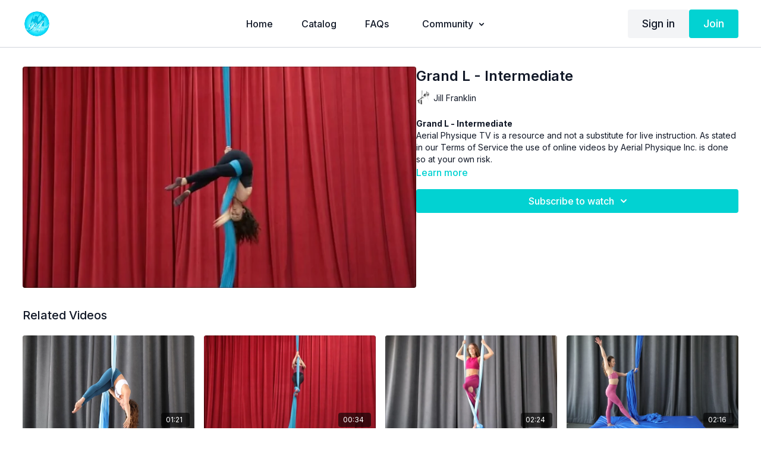

--- FILE ---
content_type: text/vnd.turbo-stream.html; charset=utf-8
request_url: https://www.aerialphysique.tv/programs/grand-l.turbo_stream?playlist_position=thumbnails&preview=false
body_size: -302
content:
<turbo-stream action="update" target="program_show"><template>
  <turbo-frame id="program_player">
      <turbo-frame id="program_content" src="/programs/grand-l/program_content?playlist_position=thumbnails&amp;preview=false">
</turbo-frame></turbo-frame></template></turbo-stream>

--- FILE ---
content_type: text/html; charset=utf-8
request_url: https://www.aerialphysique.tv/programs/grand-l/related
body_size: 11069
content:
<turbo-frame id="program_related" target="_top">

    <div class="container " data-area="program-related-videos">
      <div class="cbt-related mt-8  pb-16">
        <div class="cbt-related-title text-xl font-medium">Related Videos</div>
          <div class="mt-5 grid grid-cols-1 sm:grid-cols-2 md:grid-cols-3 lg:grid-cols-4 xl:grid-cols-4 gap-x-4 gap-y-6">
              <div data-area="related-video-item" class="">
                <swiper-slide
  data-card="video_190514"
  data-custom="content-card"
  class="self-start hotwired"
    data-author-title-0="Jill Franklin" data-author-permalink-0="jill-franklin"
>

  <a class="card-image-container" data-turbo="true" data-turbo-prefetch="false" data-turbo-action="advance" data-turbo-frame="_top" onclick="window.CatalogAnalytics(&#39;clickContentItem&#39;, &#39;video&#39;, &#39;190514&#39;, &#39;Related Videos&#39;); window.CatalogAnalytics(&#39;clickRelatedVideo&#39;, &#39;190514&#39;, &#39;1&#39;, &#39;program_page&#39;)" href="/programs/front-balance-opposite-side-entry">
    <div class="image-container relative" data-test="catalog-card">
  <div class="relative image-content">
    <div aria-hidden="true" style="padding-bottom: 56%;"></div>
    <img loading="lazy" alt="Front Balance - Opposite Side Entry - Intermediate" decoding="async"
         src="https://alpha.uscreencdn.com/images/programs/190514/horizontal/B2X1bVrTWmCP0Re4GyB7_oppos_20side.png?auto=webp&width=350"
         srcset="https://alpha.uscreencdn.com/images/programs/190514/horizontal/B2X1bVrTWmCP0Re4GyB7_oppos_20side.png?auto=webp&width=350 350w,
            https://alpha.uscreencdn.com/images/programs/190514/horizontal/B2X1bVrTWmCP0Re4GyB7_oppos_20side.png?auto=webp&width=700 2x,
            https://alpha.uscreencdn.com/images/programs/190514/horizontal/B2X1bVrTWmCP0Re4GyB7_oppos_20side.png?auto=webp&width=1050 3x"
         class="card-image b-image absolute object-cover h-full top-0 left-0" style="opacity: 1;">
  </div>
    <div class="badge flex justify-center items-center text-white content-card-badge z-0">
      <span class="badge-item">01:21</span>
      <svg xmlns="http://www.w3.org/2000/svg" width="13" height="9" viewBox="0 0 13 9" fill="none" class="badge-item content-watched-icon" data-test="content-watched-icon">
  <path fill-rule="evenodd" clip-rule="evenodd" d="M4.99995 7.15142L12.0757 0.0756836L12.9242 0.924212L4.99995 8.84848L0.575684 4.42421L1.42421 3.57568L4.99995 7.15142Z" fill="currentColor"></path>
</svg>

    </div>

</div>
<div class="content-watched-overlay"></div>

</a>  <a class="card-title" data-turbo="true" data-turbo-prefetch="false" data-turbo-action="advance" data-turbo-frame="_top" title="Front Balance - Opposite Side Entry - Intermediate" aria-label="Front Balance - Opposite Side Entry - Intermediate" onclick="window.CatalogAnalytics(&#39;clickContentItem&#39;, &#39;video&#39;, &#39;190514&#39;, &#39;Related Videos&#39;); window.CatalogAnalytics(&#39;clickRelatedVideo&#39;, &#39;190514&#39;, &#39;1&#39;, &#39;program_page&#39;)" href="/programs/front-balance-opposite-side-entry">
    <span class="line-clamp-2">
      Front Balance - Opposite Side Entry - Intermediate
    </span>
</a></swiper-slide>


              </div>
              <div data-area="related-video-item" class="">
                <swiper-slide
  data-card="video_190338"
  data-custom="content-card"
  class="self-start hotwired"
    data-author-title-0="Jill Franklin" data-author-permalink-0="jill-franklin"
>

  <a class="card-image-container" data-turbo="true" data-turbo-prefetch="false" data-turbo-action="advance" data-turbo-frame="_top" onclick="window.CatalogAnalytics(&#39;clickContentItem&#39;, &#39;video&#39;, &#39;190338&#39;, &#39;Related Videos&#39;); window.CatalogAnalytics(&#39;clickRelatedVideo&#39;, &#39;190338&#39;, &#39;2&#39;, &#39;program_page&#39;)" href="/programs/argentinian-climb">
    <div class="image-container relative" data-test="catalog-card">
  <div class="relative image-content">
    <div aria-hidden="true" style="padding-bottom: 56%;"></div>
    <img loading="lazy" alt="Argentinian Climb - Intermediate" decoding="async"
         src="https://alpha.uscreencdn.com/images/programs/190338/horizontal/thumbnail.jpg?auto=webp&width=350"
         srcset="https://alpha.uscreencdn.com/images/programs/190338/horizontal/thumbnail.jpg?auto=webp&width=350 350w,
            https://alpha.uscreencdn.com/images/programs/190338/horizontal/thumbnail.jpg?auto=webp&width=700 2x,
            https://alpha.uscreencdn.com/images/programs/190338/horizontal/thumbnail.jpg?auto=webp&width=1050 3x"
         class="card-image b-image absolute object-cover h-full top-0 left-0" style="opacity: 1;">
  </div>
    <div class="badge flex justify-center items-center text-white content-card-badge z-0">
      <span class="badge-item">00:34</span>
      <svg xmlns="http://www.w3.org/2000/svg" width="13" height="9" viewBox="0 0 13 9" fill="none" class="badge-item content-watched-icon" data-test="content-watched-icon">
  <path fill-rule="evenodd" clip-rule="evenodd" d="M4.99995 7.15142L12.0757 0.0756836L12.9242 0.924212L4.99995 8.84848L0.575684 4.42421L1.42421 3.57568L4.99995 7.15142Z" fill="currentColor"></path>
</svg>

    </div>

</div>
<div class="content-watched-overlay"></div>

</a>  <a class="card-title" data-turbo="true" data-turbo-prefetch="false" data-turbo-action="advance" data-turbo-frame="_top" title="Argentinian Climb - Intermediate" aria-label="Argentinian Climb - Intermediate" onclick="window.CatalogAnalytics(&#39;clickContentItem&#39;, &#39;video&#39;, &#39;190338&#39;, &#39;Related Videos&#39;); window.CatalogAnalytics(&#39;clickRelatedVideo&#39;, &#39;190338&#39;, &#39;2&#39;, &#39;program_page&#39;)" href="/programs/argentinian-climb">
    <span class="line-clamp-2">
      Argentinian Climb - Intermediate
    </span>
</a></swiper-slide>


              </div>
              <div data-area="related-video-item" class="">
                <swiper-slide
  data-card="video_190291"
  data-custom="content-card"
  class="self-start hotwired"
    data-author-title-0="Jill Franklin" data-author-permalink-0="jill-franklin"
>

  <a class="card-image-container" data-turbo="true" data-turbo-prefetch="false" data-turbo-action="advance" data-turbo-frame="_top" onclick="window.CatalogAnalytics(&#39;clickContentItem&#39;, &#39;video&#39;, &#39;190291&#39;, &#39;Related Videos&#39;); window.CatalogAnalytics(&#39;clickRelatedVideo&#39;, &#39;190291&#39;, &#39;3&#39;, &#39;program_page&#39;)" href="/programs/hammock-knot-candy-cane">
    <div class="image-container relative" data-test="catalog-card">
  <div class="relative image-content">
    <div aria-hidden="true" style="padding-bottom: 56%;"></div>
    <img loading="lazy" alt="Hammock Knot - Candy Cane - Beginner" decoding="async"
         src="https://alpha.uscreencdn.com/images/programs/190291/horizontal/thumbnail.jpg?auto=webp&width=350"
         srcset="https://alpha.uscreencdn.com/images/programs/190291/horizontal/thumbnail.jpg?auto=webp&width=350 350w,
            https://alpha.uscreencdn.com/images/programs/190291/horizontal/thumbnail.jpg?auto=webp&width=700 2x,
            https://alpha.uscreencdn.com/images/programs/190291/horizontal/thumbnail.jpg?auto=webp&width=1050 3x"
         class="card-image b-image absolute object-cover h-full top-0 left-0" style="opacity: 1;">
  </div>
    <div class="badge flex justify-center items-center text-white content-card-badge z-0">
      <span class="badge-item">02:24</span>
      <svg xmlns="http://www.w3.org/2000/svg" width="13" height="9" viewBox="0 0 13 9" fill="none" class="badge-item content-watched-icon" data-test="content-watched-icon">
  <path fill-rule="evenodd" clip-rule="evenodd" d="M4.99995 7.15142L12.0757 0.0756836L12.9242 0.924212L4.99995 8.84848L0.575684 4.42421L1.42421 3.57568L4.99995 7.15142Z" fill="currentColor"></path>
</svg>

    </div>

</div>
<div class="content-watched-overlay"></div>

</a>  <a class="card-title" data-turbo="true" data-turbo-prefetch="false" data-turbo-action="advance" data-turbo-frame="_top" title="Hammock Knot - Candy Cane - Beginner" aria-label="Hammock Knot - Candy Cane - Beginner" onclick="window.CatalogAnalytics(&#39;clickContentItem&#39;, &#39;video&#39;, &#39;190291&#39;, &#39;Related Videos&#39;); window.CatalogAnalytics(&#39;clickRelatedVideo&#39;, &#39;190291&#39;, &#39;3&#39;, &#39;program_page&#39;)" href="/programs/hammock-knot-candy-cane">
    <span class="line-clamp-2">
      Hammock Knot - Candy Cane - Beginner
    </span>
</a></swiper-slide>


              </div>
              <div data-area="related-video-item" class="">
                <swiper-slide
  data-card="video_324328"
  data-custom="content-card"
  class="self-start hotwired"
    data-short-description="Aerial Silk Tutorial - Front Walkover Mount"
    data-author-title-0="Jill Franklin" data-author-permalink-0="jill-franklin"
>

  <a class="card-image-container" data-turbo="true" data-turbo-prefetch="false" data-turbo-action="advance" data-turbo-frame="_top" onclick="window.CatalogAnalytics(&#39;clickContentItem&#39;, &#39;video&#39;, &#39;324328&#39;, &#39;Related Videos&#39;); window.CatalogAnalytics(&#39;clickRelatedVideo&#39;, &#39;324328&#39;, &#39;4&#39;, &#39;program_page&#39;)" href="/programs/front-walkover-mount">
    <div class="image-container relative" data-test="catalog-card">
  <div class="relative image-content">
    <div aria-hidden="true" style="padding-bottom: 56%;"></div>
    <img loading="lazy" alt="Front Walkover Mount - Advanced" decoding="async"
         src="https://alpha.uscreencdn.com/images/programs/324328/horizontal/226_2Fcatalog_image_2F427165_2FvnxT0mcESOm9u8hU5NGR_Front_20Walk_20Over_20Mount.png?auto=webp&width=350"
         srcset="https://alpha.uscreencdn.com/images/programs/324328/horizontal/226_2Fcatalog_image_2F427165_2FvnxT0mcESOm9u8hU5NGR_Front_20Walk_20Over_20Mount.png?auto=webp&width=350 350w,
            https://alpha.uscreencdn.com/images/programs/324328/horizontal/226_2Fcatalog_image_2F427165_2FvnxT0mcESOm9u8hU5NGR_Front_20Walk_20Over_20Mount.png?auto=webp&width=700 2x,
            https://alpha.uscreencdn.com/images/programs/324328/horizontal/226_2Fcatalog_image_2F427165_2FvnxT0mcESOm9u8hU5NGR_Front_20Walk_20Over_20Mount.png?auto=webp&width=1050 3x"
         class="card-image b-image absolute object-cover h-full top-0 left-0" style="opacity: 1;">
  </div>
    <div class="badge flex justify-center items-center text-white content-card-badge z-0">
      <span class="badge-item">02:16</span>
      <svg xmlns="http://www.w3.org/2000/svg" width="13" height="9" viewBox="0 0 13 9" fill="none" class="badge-item content-watched-icon" data-test="content-watched-icon">
  <path fill-rule="evenodd" clip-rule="evenodd" d="M4.99995 7.15142L12.0757 0.0756836L12.9242 0.924212L4.99995 8.84848L0.575684 4.42421L1.42421 3.57568L4.99995 7.15142Z" fill="currentColor"></path>
</svg>

    </div>

</div>
<div class="content-watched-overlay"></div>

</a>  <a class="card-title" data-turbo="true" data-turbo-prefetch="false" data-turbo-action="advance" data-turbo-frame="_top" title="Front Walkover Mount - Advanced" aria-label="Front Walkover Mount - Advanced" onclick="window.CatalogAnalytics(&#39;clickContentItem&#39;, &#39;video&#39;, &#39;324328&#39;, &#39;Related Videos&#39;); window.CatalogAnalytics(&#39;clickRelatedVideo&#39;, &#39;324328&#39;, &#39;4&#39;, &#39;program_page&#39;)" href="/programs/front-walkover-mount">
    <span class="line-clamp-2">
      Front Walkover Mount - Advanced
    </span>
</a></swiper-slide>


              </div>
          </div>
        </div>
      </div>
    </div>
</turbo-frame>

--- FILE ---
content_type: text/plain
request_url: https://www.google-analytics.com/j/collect?v=1&_v=j102&a=1873348449&t=pageview&_s=1&dl=https%3A%2F%2Fwww.aerialphysique.tv%2Fprograms%2Fgrand-l&ul=en-us%40posix&dt=Aerial%20Silk%20Tutorial%20-%20Grand%20L&sr=1280x720&vp=1280x720&_u=IEBAAEABAAAAACAAI~&jid=821320385&gjid=1453643027&cid=1785807115.1769290718&tid=UA-76667300-1&_gid=896448394.1769290718&_r=1&_slc=1&z=365579635
body_size: -451
content:
2,cG-X7Z1YNV97L